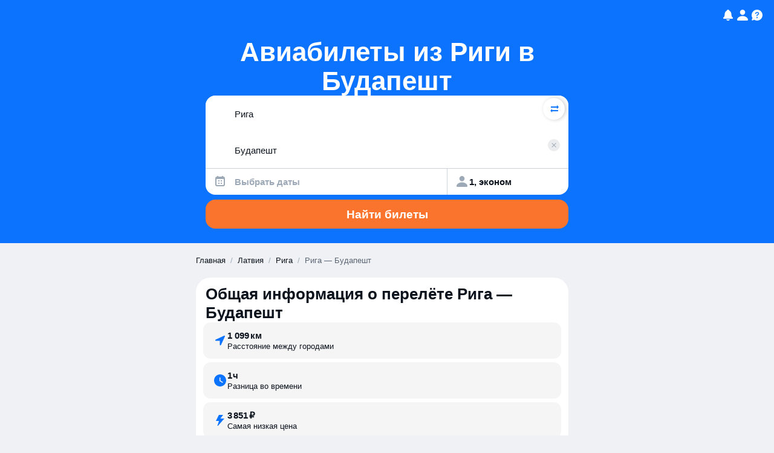

--- FILE ---
content_type: text/javascript
request_url: https://static.aviasales.com/seo-salo-party/_astro/toDate.SX-ecmdR.js
body_size: 182
content:
const r=6048e5,s=864e5,t=Symbol.for("constructDateFrom");function c(n,o){return typeof n=="function"?n(o):n&&typeof n=="object"&&t in n?n[t](o):n instanceof Date?new n.constructor(o):new Date(o)}function i(n,o){return c(o||n,n)}export{r as a,c,s as m,i as t};

//# sourceMappingURL=https://private-static.prod.k8s.int.avs.io/seo-salo-source-maps/seo-salo-party/_astro/toDate.SX-ecmdR.js.map